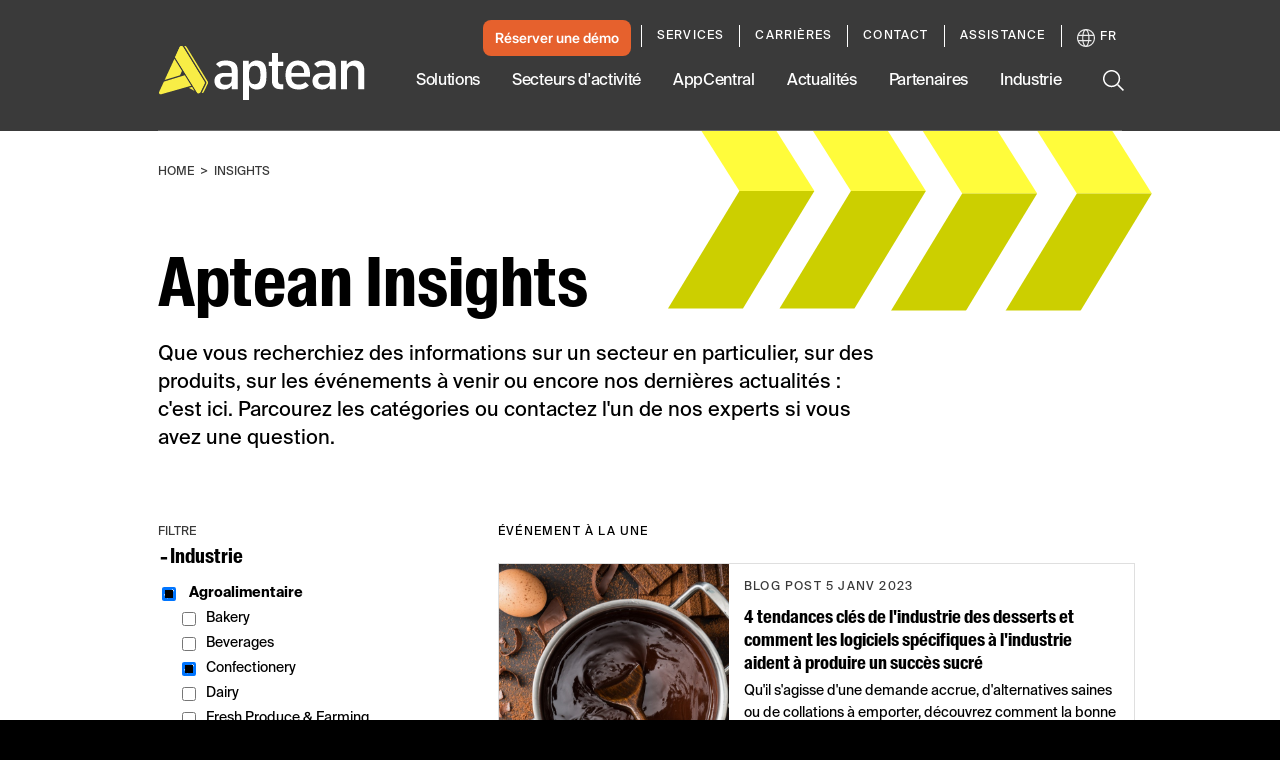

--- FILE ---
content_type: text/css
request_url: https://tags.srv.stackadapt.com/sa.css
body_size: -11
content:
:root {
    --sa-uid: '0-e17d82d1-5e8e-59f6-6a2b-b1830f7bd130';
}

--- FILE ---
content_type: text/plain
request_url: https://c.6sc.co/?m=1
body_size: 194
content:
6suuid=96aa371729d23700a4fe7a699d0300007d610500

--- FILE ---
content_type: application/javascript; charset=UTF-8
request_url: https://www.aptean.com/runtime.f317607d044fef29.js
body_size: 988
content:
(()=>{"use strict";var e,v={},m={};function a(e){var n=m[e];if(void 0!==n)return n.exports;var t=m[e]={exports:{}};return v[e].call(t.exports,t,t.exports,a),t.exports}a.m=v,e=[],a.O=(n,t,f,i)=>{if(!t){var r=1/0;for(d=0;d<e.length;d++){for(var[t,f,i]=e[d],l=!0,c=0;c<t.length;c++)(!1&i||r>=i)&&Object.keys(a.O).every(p=>a.O[p](t[c]))?t.splice(c--,1):(l=!1,i<r&&(r=i));if(l){e.splice(d--,1);var u=f();void 0!==u&&(n=u)}}return n}i=i||0;for(var d=e.length;d>0&&e[d-1][2]>i;d--)e[d]=e[d-1];e[d]=[t,f,i]},a.n=e=>{var n=e&&e.__esModule?()=>e.default:()=>e;return a.d(n,{a:n}),n},a.d=(e,n)=>{for(var t in n)a.o(n,t)&&!a.o(e,t)&&Object.defineProperty(e,t,{enumerable:!0,get:n[t]})},a.f={},a.e=e=>Promise.all(Object.keys(a.f).reduce((n,t)=>(a.f[t](e,n),n),[])),a.u=e=>e+"."+{42:"2d688d387aba1d6b",50:"dd70213212908a4a",94:"461172b056ddba57",95:"4db8583eeeb7af46",232:"0ed06763d4b2bc12",254:"02c04d085465b6df",267:"945fb9a471091a0c",294:"b96d2ba3b4b87348",304:"b09414a34e6d02dc",322:"164fe7046c6aa151",363:"428ed2be2a2b6e07",402:"088539ac27c7364c",511:"af1227d1266d60d1",626:"83915542f3fef8b3",631:"10ae6b229640eab7",659:"4254c4f4cdd27b21",666:"489fbe35bc1a72bb",671:"2bc32ecac7472601",675:"50a3ca9418a399f4",741:"50d025f1dda4702b",820:"673c5455f85c3328",839:"cf35a17f21195419",889:"1fdbe1f29ac3b95f",955:"7e6646a11ec0a728",973:"5eb79b35ce94ea3f"}[e]+".js",a.miniCssF=e=>{},a.o=(e,n)=>Object.prototype.hasOwnProperty.call(e,n),(()=>{var e={},n="aptean-website:";a.l=(t,f,i,d)=>{if(e[t])e[t].push(f);else{var r,l;if(void 0!==i)for(var c=document.getElementsByTagName("script"),u=0;u<c.length;u++){var o=c[u];if(o.getAttribute("src")==t||o.getAttribute("data-webpack")==n+i){r=o;break}}r||(l=!0,(r=document.createElement("script")).type="module",r.charset="utf-8",r.timeout=120,a.nc&&r.setAttribute("nonce",a.nc),r.setAttribute("data-webpack",n+i),r.src=a.tu(t)),e[t]=[f];var b=(g,p)=>{r.onerror=r.onload=null,clearTimeout(s);var _=e[t];if(delete e[t],r.parentNode&&r.parentNode.removeChild(r),_&&_.forEach(h=>h(p)),g)return g(p)},s=setTimeout(b.bind(null,void 0,{type:"timeout",target:r}),12e4);r.onerror=b.bind(null,r.onerror),r.onload=b.bind(null,r.onload),l&&document.head.appendChild(r)}}})(),a.r=e=>{typeof Symbol<"u"&&Symbol.toStringTag&&Object.defineProperty(e,Symbol.toStringTag,{value:"Module"}),Object.defineProperty(e,"__esModule",{value:!0})},(()=>{var e;a.tt=()=>(void 0===e&&(e={createScriptURL:n=>n},typeof trustedTypes<"u"&&trustedTypes.createPolicy&&(e=trustedTypes.createPolicy("angular#bundler",e))),e)})(),a.tu=e=>a.tt().createScriptURL(e),a.p="",(()=>{var e={121:0};a.f.j=(f,i)=>{var d=a.o(e,f)?e[f]:void 0;if(0!==d)if(d)i.push(d[2]);else if(121!=f){var r=new Promise((o,b)=>d=e[f]=[o,b]);i.push(d[2]=r);var l=a.p+a.u(f),c=new Error;a.l(l,o=>{if(a.o(e,f)&&(0!==(d=e[f])&&(e[f]=void 0),d)){var b=o&&("load"===o.type?"missing":o.type),s=o&&o.target&&o.target.src;c.message="Loading chunk "+f+" failed.\n("+b+": "+s+")",c.name="ChunkLoadError",c.type=b,c.request=s,d[1](c)}},"chunk-"+f,f)}else e[f]=0},a.O.j=f=>0===e[f];var n=(f,i)=>{var c,u,[d,r,l]=i,o=0;if(d.some(s=>0!==e[s])){for(c in r)a.o(r,c)&&(a.m[c]=r[c]);if(l)var b=l(a)}for(f&&f(i);o<d.length;o++)a.o(e,u=d[o])&&e[u]&&e[u][0](),e[u]=0;return a.O(b)},t=self.webpackChunkaptean_website=self.webpackChunkaptean_website||[];t.forEach(n.bind(null,0)),t.push=n.bind(null,t.push.bind(t))})()})();